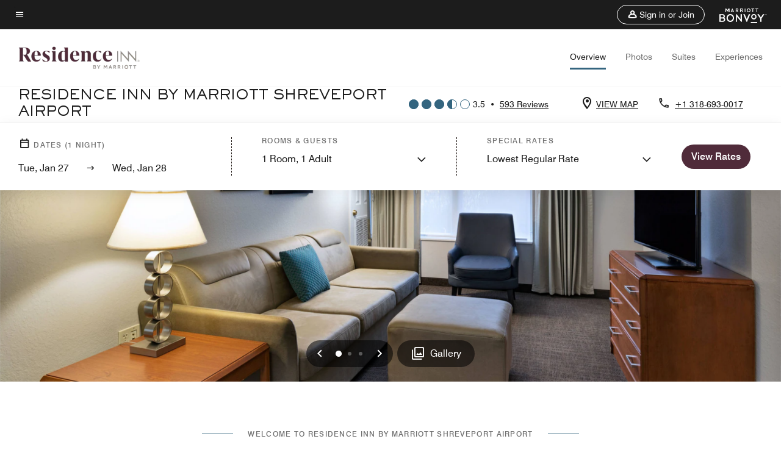

--- FILE ---
content_type: application/javascript;charset=utf-8
request_url: https://api.bazaarvoice.com/data/products.json?passkey=canCX9lvC812oa4Y6HYf4gmWK5uszkZCKThrdtYkZqcYE&apiversion=5.5&displaycode=14883-en_us&filter=id%3Aeq%3Ashvri&limit=1&callback=bv_351_30785
body_size: -51
content:
bv_351_30785({"Limit":1,"Offset":0,"TotalResults":1,"Locale":"en_US","Results":[{"AttributesOrder":["AVAILABILITY"],"Attributes":{"AVAILABILITY":{"Id":"AVAILABILITY","Values":[{"Value":"True","Locale":null}]}},"Description":"At the Residence Inn Shreveport-Airport, we have perfected the extended-stay experience by combining all the comforts of home with our passion for making every guest feel welcome. Our 78 suites offer separate living and sleeping areas, plenty of space for","Name":"Residence Inn Shreveport Airport","Id":"SHVRI","CategoryId":"BV_MISCELLANEOUS_CATEGORY","BrandExternalId":"5kp7lt7dwtjsh8ngxl7waweb","Brand":{"Id":"5kp7lt7dwtjsh8ngxl7waweb","Name":"Residence Inn By Marriott"},"Active":true,"ProductPageUrl":"https://www.marriott.com/hotels/travel/shvri-residence-inn-shreveport-airport/","Disabled":false,"ImageUrl":null,"ManufacturerPartNumbers":[],"ReviewIds":[],"FamilyIds":[],"UPCs":[],"QuestionIds":[],"ISBNs":[],"EANs":[],"StoryIds":[],"ModelNumbers":[]}],"Includes":{},"HasErrors":false,"Errors":[]})

--- FILE ---
content_type: application/javascript;charset=utf-8
request_url: https://api.bazaarvoice.com/data/batch.json?passkey=canCX9lvC812oa4Y6HYf4gmWK5uszkZCKThrdtYkZqcYE&apiversion=5.5&displaycode=14883-en_us&resource.q0=products&filter.q0=id%3Aeq%3Ashvri&stats.q0=reviews&filteredstats.q0=reviews&filter_reviews.q0=contentlocale%3Aeq%3Azh*%2Cen*%2Cfr*%2Cde*%2Cja*%2Cpt*%2Cru*%2Ces*%2Cen_US&filter_reviewcomments.q0=contentlocale%3Aeq%3Azh*%2Cen*%2Cfr*%2Cde*%2Cja*%2Cpt*%2Cru*%2Ces*%2Cen_US&resource.q1=reviews&filter.q1=isratingsonly%3Aeq%3Afalse&filter.q1=productid%3Aeq%3Ashvri&filter.q1=contentlocale%3Aeq%3Azh*%2Cen*%2Cfr*%2Cde*%2Cja*%2Cpt*%2Cru*%2Ces*%2Cen_US&sort.q1=submissiontime%3Adesc&stats.q1=reviews&filteredstats.q1=reviews&include.q1=authors%2Cproducts%2Ccomments&filter_reviews.q1=contentlocale%3Aeq%3Azh*%2Cen*%2Cfr*%2Cde*%2Cja*%2Cpt*%2Cru*%2Ces*%2Cen_US&filter_reviewcomments.q1=contentlocale%3Aeq%3Azh*%2Cen*%2Cfr*%2Cde*%2Cja*%2Cpt*%2Cru*%2Ces*%2Cen_US&filter_comments.q1=contentlocale%3Aeq%3Azh*%2Cen*%2Cfr*%2Cde*%2Cja*%2Cpt*%2Cru*%2Ces*%2Cen_US&limit.q1=10&offset.q1=0&limit_comments.q1=3&callback=BV._internal.dataHandler0
body_size: 8185
content:
BV._internal.dataHandler0({"Errors":[],"BatchedResultsOrder":["q1","q0"],"HasErrors":false,"TotalRequests":2,"BatchedResults":{"q1":{"Id":"q1","Limit":10,"Offset":0,"TotalResults":578,"Locale":"en_US","Results":[{"Id":"376458512","CID":"18b485f2-2efc-515a-ab48-9031ce394265","SourceClient":"marriott-2","LastModeratedTime":"2026-01-16T00:46:00.000+00:00","LastModificationTime":"2026-01-16T00:46:00.000+00:00","ProductId":"SHVRI","OriginalProductName":"Residence Inn Shreveport Airport","AuthorId":"skh1pbrfx8vu49m06a26t172x","ContentLocale":"en_US","IsFeatured":false,"TotalInappropriateFeedbackCount":0,"TotalClientResponseCount":0,"TotalCommentCount":0,"Rating":1,"SecondaryRatingsOrder":["Cleanliness","Dining","Location","Service","Amenities","Value"],"IsRatingsOnly":false,"TotalFeedbackCount":0,"TotalNegativeFeedbackCount":0,"TotalPositiveFeedbackCount":0,"ModerationStatus":"APPROVED","SubmissionId":"r114883-en_17685228upS8Nkq55V","SubmissionTime":"2026-01-16T00:21:18.000+00:00","ReviewText":"This shouldn\u2019t be a Marriott Property and I\u2019ve already listed the many issues on the initial pages and don\u2019t want to retype it all.  Just go somewhere else.  Would not recommend staying at any of the I-20 exit 13 hotels.","Title":"Don\u2019t stay here","UserNickname":"Rustonite1","SecondaryRatings":{"Cleanliness":{"Value":2,"Id":"Cleanliness","MinLabel":null,"ValueRange":5,"MaxLabel":null,"ValueLabel":null,"DisplayType":"NORMAL","Label":null},"Value":{"Value":1,"Id":"Value","MinLabel":null,"ValueRange":5,"MaxLabel":null,"ValueLabel":null,"DisplayType":"NORMAL","Label":null},"Amenities":{"Value":2,"Id":"Amenities","MinLabel":null,"ValueRange":5,"MaxLabel":null,"ValueLabel":null,"DisplayType":"NORMAL","Label":null},"Service":{"Value":4,"Id":"Service","MinLabel":null,"ValueRange":5,"MaxLabel":null,"ValueLabel":null,"DisplayType":"NORMAL","Label":null},"Dining":{"Value":2,"Id":"Dining","MinLabel":null,"ValueRange":5,"MaxLabel":null,"ValueLabel":null,"DisplayType":"NORMAL","Label":null},"Location":{"Value":1,"Id":"Location","MinLabel":null,"ValueRange":5,"MaxLabel":null,"ValueLabel":null,"DisplayType":"NORMAL","Label":null}},"BadgesOrder":[],"ContextDataValuesOrder":[],"IsRecommended":null,"CommentIds":[],"Pros":null,"Videos":[],"ClientResponses":[],"InappropriateFeedbackList":[],"ContextDataValues":{},"UserLocation":null,"Photos":[],"IsSyndicated":false,"RatingRange":5,"Helpfulness":null,"Badges":{},"ProductRecommendationIds":[],"TagDimensions":{},"AdditionalFields":{},"CampaignId":null,"TagDimensionsOrder":[],"AdditionalFieldsOrder":[],"Cons":null},{"Id":"376310079","CID":"33b2ad89-f2b6-52a2-82d4-98d9c4fd32b0","SourceClient":"marriott-2","LastModeratedTime":"2026-01-14T05:15:23.000+00:00","LastModificationTime":"2026-01-14T05:15:23.000+00:00","ProductId":"SHVRI","OriginalProductName":"Residence Inn Shreveport Airport","ContextDataValuesOrder":["RewardsLevel","TravelerType"],"AuthorId":"6bd9f3560d703e6d8a1c7b3bec6aee1fd00aee1a57e75d7720226c8165e95d96","ContentLocale":"en_US","IsFeatured":false,"TotalInappropriateFeedbackCount":0,"TotalClientResponseCount":0,"TotalCommentCount":1,"Rating":5,"SecondaryRatingsOrder":["Cleanliness","Dining","Location","Service","Amenities","Value"],"IsRatingsOnly":false,"TotalFeedbackCount":0,"TotalNegativeFeedbackCount":0,"TotalPositiveFeedbackCount":0,"ModerationStatus":"APPROVED","SubmissionId":"r114883-en_17683661AJpg2ehM9I","SubmissionTime":"2026-01-14T04:49:17.000+00:00","ReviewText":"The entire experience was extremely enjoyable. Rooms were clean and very accommodating. Breakfast was very good and appetizing. The best part of the entire experience were the men and women working the check in counter. They were professional, courteous, helpful and some of the most genuine and personable people that I have ever met in my travels!!!","Title":"Working business stay","UserNickname":"Lone Wolf","SecondaryRatings":{"Cleanliness":{"Value":4,"Id":"Cleanliness","MinLabel":null,"ValueRange":5,"MaxLabel":null,"ValueLabel":null,"DisplayType":"NORMAL","Label":null},"Value":{"Value":5,"Id":"Value","MinLabel":null,"ValueRange":5,"MaxLabel":null,"ValueLabel":null,"DisplayType":"NORMAL","Label":null},"Amenities":{"Value":5,"Id":"Amenities","MinLabel":null,"ValueRange":5,"MaxLabel":null,"ValueLabel":null,"DisplayType":"NORMAL","Label":null},"Service":{"Value":5,"Id":"Service","MinLabel":null,"ValueRange":5,"MaxLabel":null,"ValueLabel":null,"DisplayType":"NORMAL","Label":null},"Dining":{"Value":5,"Id":"Dining","MinLabel":null,"ValueRange":5,"MaxLabel":null,"ValueLabel":null,"DisplayType":"NORMAL","Label":null},"Location":{"Value":4,"Id":"Location","MinLabel":null,"ValueRange":5,"MaxLabel":null,"ValueLabel":null,"DisplayType":"NORMAL","Label":null}},"ContextDataValues":{"RewardsLevel":{"Value":"Member","Id":"RewardsLevel"},"TravelerType":{"Value":"Group","Id":"TravelerType"}},"BadgesOrder":[],"IsRecommended":null,"CommentIds":["4815077"],"Pros":null,"Videos":[],"ClientResponses":[],"InappropriateFeedbackList":[],"UserLocation":null,"Photos":[],"IsSyndicated":false,"RatingRange":5,"Helpfulness":null,"Badges":{},"ProductRecommendationIds":[],"TagDimensions":{},"AdditionalFields":{},"CampaignId":null,"TagDimensionsOrder":[],"AdditionalFieldsOrder":[],"Cons":null},{"Id":"373838698","CID":"4deccc67-d7d4-5f42-b6da-7a381c3dd42b","SourceClient":"marriott-2","LastModeratedTime":"2025-12-21T14:32:29.000+00:00","LastModificationTime":"2025-12-21T14:32:29.000+00:00","ProductId":"SHVRI","OriginalProductName":"Residence Inn Shreveport Airport","ContextDataValuesOrder":["RewardsLevel","TravelerType"],"AuthorId":"2b319bdf1340e418e191a1ac41dbcd367541e02c13ae6f7c38c774dbec4a3e0c","ContentLocale":"en_US","IsFeatured":false,"TotalInappropriateFeedbackCount":0,"TotalClientResponseCount":0,"TotalCommentCount":0,"Rating":4,"SecondaryRatingsOrder":["Cleanliness","Dining","Location","Service","Amenities","Value"],"IsRatingsOnly":false,"TotalFeedbackCount":0,"TotalNegativeFeedbackCount":0,"TotalPositiveFeedbackCount":0,"ModerationStatus":"APPROVED","SubmissionId":"r114883-en_17663255JO4lmVfhK7","SubmissionTime":"2025-12-21T13:58:37.000+00:00","ReviewText":"No matter what state or city your in, this hotel chain is always consistent. Whether your staying for one night or a week, this chain is always a great value","Title":"Residence is always a good stay","UserNickname":"Troy","SecondaryRatings":{"Cleanliness":{"Value":4,"Id":"Cleanliness","MinLabel":null,"ValueRange":5,"MaxLabel":null,"ValueLabel":null,"DisplayType":"NORMAL","Label":null},"Value":{"Value":5,"Id":"Value","MinLabel":null,"ValueRange":5,"MaxLabel":null,"ValueLabel":null,"DisplayType":"NORMAL","Label":null},"Amenities":{"Value":3,"Id":"Amenities","MinLabel":null,"ValueRange":5,"MaxLabel":null,"ValueLabel":null,"DisplayType":"NORMAL","Label":null},"Service":{"Value":5,"Id":"Service","MinLabel":null,"ValueRange":5,"MaxLabel":null,"ValueLabel":null,"DisplayType":"NORMAL","Label":null},"Dining":{"Value":4,"Id":"Dining","MinLabel":null,"ValueRange":5,"MaxLabel":null,"ValueLabel":null,"DisplayType":"NORMAL","Label":null},"Location":{"Value":4,"Id":"Location","MinLabel":null,"ValueRange":5,"MaxLabel":null,"ValueLabel":null,"DisplayType":"NORMAL","Label":null}},"ContextDataValues":{"RewardsLevel":{"Value":"Platinum","Id":"RewardsLevel"},"TravelerType":{"Value":"Solo","Id":"TravelerType"}},"BadgesOrder":[],"IsRecommended":null,"CommentIds":[],"Pros":null,"Videos":[],"ClientResponses":[],"InappropriateFeedbackList":[],"UserLocation":null,"Photos":[],"IsSyndicated":false,"RatingRange":5,"Helpfulness":null,"Badges":{},"ProductRecommendationIds":[],"TagDimensions":{},"AdditionalFields":{},"CampaignId":null,"TagDimensionsOrder":[],"AdditionalFieldsOrder":[],"Cons":null},{"Id":"369555850","CID":"ce90f5a6-e47e-5b96-b285-13e6c98fa63d","SourceClient":"marriott-2","LastModeratedTime":"2025-11-16T07:00:17.000+00:00","LastModificationTime":"2025-11-16T07:00:17.000+00:00","ProductId":"SHVRI","OriginalProductName":"Residence Inn Shreveport Airport","ContextDataValuesOrder":["RewardsLevel","TravelerType"],"AuthorId":"91b8e3a461693239f49a4d92d26242c39ad72bc92d049cd7c99813a6070c6567","ContentLocale":"en_US","IsFeatured":false,"TotalInappropriateFeedbackCount":0,"TotalClientResponseCount":0,"TotalCommentCount":0,"Rating":1,"SecondaryRatingsOrder":["Cleanliness","Dining","Location","Service","Amenities","Value"],"IsRatingsOnly":false,"TotalFeedbackCount":0,"TotalNegativeFeedbackCount":0,"TotalPositiveFeedbackCount":0,"ModerationStatus":"APPROVED","SubmissionId":"r114883-en_17632702rMdRrGuqkm","SubmissionTime":"2025-11-16T05:16:42.000+00:00","ReviewText":"Horrible horrible horrendous terrible horrible awful bad","Title":"Horrible","UserNickname":"Horrible","SecondaryRatings":{"Cleanliness":{"Value":1,"Id":"Cleanliness","MinLabel":null,"ValueRange":5,"MaxLabel":null,"ValueLabel":null,"DisplayType":"NORMAL","Label":null},"Value":{"Value":1,"Id":"Value","MinLabel":null,"ValueRange":5,"MaxLabel":null,"ValueLabel":null,"DisplayType":"NORMAL","Label":null},"Amenities":{"Value":1,"Id":"Amenities","MinLabel":null,"ValueRange":5,"MaxLabel":null,"ValueLabel":null,"DisplayType":"NORMAL","Label":null},"Service":{"Value":1,"Id":"Service","MinLabel":null,"ValueRange":5,"MaxLabel":null,"ValueLabel":null,"DisplayType":"NORMAL","Label":null},"Dining":{"Value":1,"Id":"Dining","MinLabel":null,"ValueRange":5,"MaxLabel":null,"ValueLabel":null,"DisplayType":"NORMAL","Label":null},"Location":{"Value":1,"Id":"Location","MinLabel":null,"ValueRange":5,"MaxLabel":null,"ValueLabel":null,"DisplayType":"NORMAL","Label":null}},"ContextDataValues":{"RewardsLevel":{"Value":"Gold","Id":"RewardsLevel"},"TravelerType":{"Value":"Family","Id":"TravelerType"}},"BadgesOrder":[],"IsRecommended":null,"CommentIds":[],"Pros":null,"Videos":[],"ClientResponses":[],"InappropriateFeedbackList":[],"UserLocation":null,"Photos":[],"IsSyndicated":false,"RatingRange":5,"Helpfulness":null,"Badges":{},"ProductRecommendationIds":[],"TagDimensions":{},"AdditionalFields":{},"CampaignId":null,"TagDimensionsOrder":[],"AdditionalFieldsOrder":[],"Cons":null},{"Id":"368300400","CID":"7ef1197c-b387-5756-a4aa-ca748344f1a3","SourceClient":"marriott-2","LastModeratedTime":"2025-11-05T19:02:26.000+00:00","LastModificationTime":"2025-11-05T19:02:26.000+00:00","ProductId":"SHVRI","OriginalProductName":"Residence Inn Shreveport Airport","ContextDataValuesOrder":["RewardsLevel","TravelerType"],"AuthorId":"790216bc91af6cb4c17d93c639ad0bd86b68388f1c2a972dcc183caf7b601cb3","ContentLocale":"en_US","IsFeatured":false,"TotalInappropriateFeedbackCount":0,"TotalClientResponseCount":0,"TotalCommentCount":0,"Rating":1,"SecondaryRatingsOrder":["Cleanliness","Dining","Location","Service","Amenities","Value"],"IsRatingsOnly":false,"TotalFeedbackCount":0,"TotalNegativeFeedbackCount":0,"TotalPositiveFeedbackCount":0,"ModerationStatus":"APPROVED","SubmissionId":"r114883-en_17622818GUyTTBSBcO","SubmissionTime":"2025-11-04T18:43:33.000+00:00","ReviewText":"Never staying here again.\nThe front desk personnel were probably the only shining light of our stay. They went above and beyond to try to fix all of the issues.\nWe initially had no sheets for the sofa bed. No pillows available at all for that bed. broken door lock. smoke alarm beeping... it had the original battery that had expired YEARS ago. Most of the food and drink was out at breakfast and there was no one attending that area. Locked out of our room and reprogramming keys and new keys didn't even fix that issue. Had to get maintenance to let us in with his key fob.","Title":"A list of complaints too long to list AGAIN","UserNickname":"K2Pro","SecondaryRatings":{"Cleanliness":{"Value":2,"Id":"Cleanliness","MinLabel":null,"ValueRange":5,"MaxLabel":null,"ValueLabel":null,"DisplayType":"NORMAL","Label":null},"Value":{"Value":2,"Id":"Value","MinLabel":null,"ValueRange":5,"MaxLabel":null,"ValueLabel":null,"DisplayType":"NORMAL","Label":null},"Amenities":{"Value":1,"Id":"Amenities","MinLabel":null,"ValueRange":5,"MaxLabel":null,"ValueLabel":null,"DisplayType":"NORMAL","Label":null},"Service":{"Value":2,"Id":"Service","MinLabel":null,"ValueRange":5,"MaxLabel":null,"ValueLabel":null,"DisplayType":"NORMAL","Label":null},"Dining":{"Value":1,"Id":"Dining","MinLabel":null,"ValueRange":5,"MaxLabel":null,"ValueLabel":null,"DisplayType":"NORMAL","Label":null},"Location":{"Value":4,"Id":"Location","MinLabel":null,"ValueRange":5,"MaxLabel":null,"ValueLabel":null,"DisplayType":"NORMAL","Label":null}},"ContextDataValues":{"RewardsLevel":{"Value":"Member","Id":"RewardsLevel"},"TravelerType":{"Value":"Family","Id":"TravelerType"}},"BadgesOrder":[],"IsRecommended":null,"CommentIds":[],"Pros":null,"Videos":[],"ClientResponses":[],"InappropriateFeedbackList":[],"UserLocation":null,"Photos":[],"IsSyndicated":false,"RatingRange":5,"Helpfulness":null,"Badges":{},"ProductRecommendationIds":[],"TagDimensions":{},"AdditionalFields":{},"CampaignId":null,"TagDimensionsOrder":[],"AdditionalFieldsOrder":[],"Cons":null},{"Id":"362225925","CID":"133e18b7-c0e3-5a30-afc5-70e8c7c1a4a5","SourceClient":"marriott-2","LastModeratedTime":"2025-10-17T00:01:44.000+00:00","LastModificationTime":"2025-10-17T00:01:44.000+00:00","ProductId":"SHVRI","OriginalProductName":"Residence Inn Shreveport Airport","ContextDataValuesOrder":["RewardsLevel","TravelerType"],"AuthorId":"0bf4efcdc92e9343f1b71c172ca35beaf2fe4dc373347ea652f5a769ac56bb97","ContentLocale":"en_US","IsFeatured":false,"TotalInappropriateFeedbackCount":0,"TotalClientResponseCount":0,"TotalCommentCount":0,"Rating":4,"SecondaryRatingsOrder":["Cleanliness","Dining","Location","Service","Amenities","Value"],"IsRatingsOnly":false,"TotalFeedbackCount":0,"TotalNegativeFeedbackCount":0,"TotalPositiveFeedbackCount":0,"ModerationStatus":"APPROVED","SubmissionId":"r114883-en_17606541XkLrc8f7x5","SubmissionTime":"2025-10-16T22:35:13.000+00:00","ReviewText":"Clean, comfortable and nice with a very friendly and helpful staff of individuals who go out of their way to accommodate. Excellent service.","Title":"General observations and review","UserNickname":"DCS","SecondaryRatings":{"Cleanliness":{"Value":5,"Id":"Cleanliness","MinLabel":null,"ValueRange":5,"MaxLabel":null,"ValueLabel":null,"DisplayType":"NORMAL","Label":null},"Value":{"Value":4,"Id":"Value","MinLabel":null,"ValueRange":5,"MaxLabel":null,"ValueLabel":null,"DisplayType":"NORMAL","Label":null},"Amenities":{"Value":4,"Id":"Amenities","MinLabel":null,"ValueRange":5,"MaxLabel":null,"ValueLabel":null,"DisplayType":"NORMAL","Label":null},"Service":{"Value":5,"Id":"Service","MinLabel":null,"ValueRange":5,"MaxLabel":null,"ValueLabel":null,"DisplayType":"NORMAL","Label":null},"Dining":{"Value":4,"Id":"Dining","MinLabel":null,"ValueRange":5,"MaxLabel":null,"ValueLabel":null,"DisplayType":"NORMAL","Label":null},"Location":{"Value":3,"Id":"Location","MinLabel":null,"ValueRange":5,"MaxLabel":null,"ValueLabel":null,"DisplayType":"NORMAL","Label":null}},"ContextDataValues":{"RewardsLevel":{"Value":"Platinum","Id":"RewardsLevel"},"TravelerType":{"Value":"Solo","Id":"TravelerType"}},"BadgesOrder":[],"IsRecommended":null,"CommentIds":[],"Pros":null,"Videos":[],"ClientResponses":[],"InappropriateFeedbackList":[],"UserLocation":null,"Photos":[],"IsSyndicated":false,"RatingRange":5,"Helpfulness":null,"Badges":{},"ProductRecommendationIds":[],"TagDimensions":{},"AdditionalFields":{},"CampaignId":null,"TagDimensionsOrder":[],"AdditionalFieldsOrder":[],"Cons":null},{"Id":"359743874","CID":"f8061af3-08fc-5050-8c98-a392a0a3c322","SourceClient":"marriott-2","LastModeratedTime":"2025-09-22T18:46:25.000+00:00","LastModificationTime":"2025-09-22T18:46:25.000+00:00","ProductId":"SHVRI","OriginalProductName":"Residence Inn Shreveport Airport","ContextDataValuesOrder":["RewardsLevel","TravelerType"],"AuthorId":"8d6515c63d5aa37bb5d40bf50282c934524bb345198dbecbc84156b5dbdb183c","ContentLocale":"en_US","IsFeatured":false,"TotalInappropriateFeedbackCount":0,"TotalClientResponseCount":0,"TotalCommentCount":0,"Rating":1,"SecondaryRatingsOrder":["Cleanliness","Location","Service","Amenities","Value"],"IsRatingsOnly":false,"TotalFeedbackCount":0,"TotalNegativeFeedbackCount":0,"TotalPositiveFeedbackCount":0,"ModerationStatus":"APPROVED","SubmissionId":"r114883-en_17585586CzNqLLozsT","SubmissionTime":"2025-09-22T16:31:34.000+00:00","ReviewText":"Don\u2019t stay here - hotel could needs cleaning and renovation","Title":"Don\u2019t stay here - hotel could needs cleaning and renovation","UserNickname":"Reviewer 123","SecondaryRatings":{"Cleanliness":{"Value":1,"Id":"Cleanliness","MinLabel":null,"ValueRange":5,"MaxLabel":null,"ValueLabel":null,"DisplayType":"NORMAL","Label":null},"Value":{"Value":1,"Id":"Value","MinLabel":null,"ValueRange":5,"MaxLabel":null,"ValueLabel":null,"DisplayType":"NORMAL","Label":null},"Amenities":{"Value":3,"Id":"Amenities","MinLabel":null,"ValueRange":5,"MaxLabel":null,"ValueLabel":null,"DisplayType":"NORMAL","Label":null},"Service":{"Value":3,"Id":"Service","MinLabel":null,"ValueRange":5,"MaxLabel":null,"ValueLabel":null,"DisplayType":"NORMAL","Label":null},"Location":{"Value":3,"Id":"Location","MinLabel":null,"ValueRange":5,"MaxLabel":null,"ValueLabel":null,"DisplayType":"NORMAL","Label":null}},"ContextDataValues":{"RewardsLevel":{"Value":"Silver","Id":"RewardsLevel"},"TravelerType":{"Value":"Solo","Id":"TravelerType"}},"BadgesOrder":[],"IsRecommended":null,"CommentIds":[],"Pros":null,"Videos":[],"ClientResponses":[],"InappropriateFeedbackList":[],"UserLocation":null,"Photos":[],"IsSyndicated":false,"RatingRange":5,"Helpfulness":null,"Badges":{},"ProductRecommendationIds":[],"TagDimensions":{},"AdditionalFields":{},"CampaignId":null,"TagDimensionsOrder":[],"AdditionalFieldsOrder":[],"Cons":null},{"Id":"359661587","CID":"aecfca46-83f1-5086-bc99-2b0b1bb38f6b","SourceClient":"marriott-2","LastModeratedTime":"2025-09-21T02:15:18.000+00:00","LastModificationTime":"2025-09-21T02:15:18.000+00:00","ProductId":"SHVRI","OriginalProductName":"Residence Inn Shreveport Airport","ContextDataValuesOrder":["RewardsLevel","TravelerType"],"AuthorId":"8555308fc69b0f9636edd7c35dee5b5faf28ae3ccfd2a173998171dfb8b85768","ContentLocale":"en_US","IsFeatured":false,"TotalInappropriateFeedbackCount":0,"TotalClientResponseCount":0,"TotalCommentCount":0,"Rating":5,"SecondaryRatingsOrder":["Cleanliness","Location","Service","Amenities","Value"],"IsRatingsOnly":false,"TotalFeedbackCount":0,"TotalNegativeFeedbackCount":0,"TotalPositiveFeedbackCount":0,"ModerationStatus":"APPROVED","SubmissionId":"r114883-en_175841915Bb1XGyRfv","SubmissionTime":"2025-09-21T01:46:31.000+00:00","ReviewText":"Great, clean hotel. Staff was very nice. Our room was nice. We had the two bedroom, two bath. Accommodated our stay well.  Great sleep. Don't let the location surroundings scare you. There's a old empy hotel across from it, but other than that, the hotel stay ,hotel and staff was great for our girls day out.","Title":"Great , don't let the surroundings scare you..","UserNickname":"Weekend girls trip","SecondaryRatings":{"Cleanliness":{"Value":5,"Id":"Cleanliness","MinLabel":null,"ValueRange":5,"MaxLabel":null,"ValueLabel":null,"DisplayType":"NORMAL","Label":null},"Value":{"Value":5,"Id":"Value","MinLabel":null,"ValueRange":5,"MaxLabel":null,"ValueLabel":null,"DisplayType":"NORMAL","Label":null},"Amenities":{"Value":5,"Id":"Amenities","MinLabel":null,"ValueRange":5,"MaxLabel":null,"ValueLabel":null,"DisplayType":"NORMAL","Label":null},"Service":{"Value":5,"Id":"Service","MinLabel":null,"ValueRange":5,"MaxLabel":null,"ValueLabel":null,"DisplayType":"NORMAL","Label":null},"Location":{"Value":4,"Id":"Location","MinLabel":null,"ValueRange":5,"MaxLabel":null,"ValueLabel":null,"DisplayType":"NORMAL","Label":null}},"ContextDataValues":{"RewardsLevel":{"Value":"Non-Member","Id":"RewardsLevel"},"TravelerType":{"Value":"Group","Id":"TravelerType"}},"BadgesOrder":[],"IsRecommended":null,"CommentIds":[],"Pros":null,"Videos":[],"ClientResponses":[],"InappropriateFeedbackList":[],"UserLocation":null,"Photos":[],"IsSyndicated":false,"RatingRange":5,"Helpfulness":null,"Badges":{},"ProductRecommendationIds":[],"TagDimensions":{},"AdditionalFields":{},"CampaignId":null,"TagDimensionsOrder":[],"AdditionalFieldsOrder":[],"Cons":null},{"Id":"356672315","CID":"3634c74f-8daf-5605-b7ac-982dcde1e589","SourceClient":"marriott-2","LastModeratedTime":"2025-09-06T17:01:28.000+00:00","LastModificationTime":"2025-09-06T17:01:28.000+00:00","ProductId":"SHVRI","OriginalProductName":"Residence Inn Shreveport Airport","ContextDataValuesOrder":["RewardsLevel","TravelerType"],"AuthorId":"0db98c9dcfab6bd24404488547374b33034c9545c1489327bef037eaba69379b","ContentLocale":"en_US","IsFeatured":false,"TotalInappropriateFeedbackCount":0,"TotalClientResponseCount":0,"TotalCommentCount":0,"Rating":1,"SecondaryRatingsOrder":["Cleanliness","Location","Service","Value"],"IsRatingsOnly":false,"TotalFeedbackCount":0,"TotalNegativeFeedbackCount":0,"TotalPositiveFeedbackCount":0,"ModerationStatus":"APPROVED","SubmissionId":"r114883-en_17571769dQOg39c3Y1","SubmissionTime":"2025-09-06T16:42:54.000+00:00","ReviewText":"Mold.and mildew rooms, outside needs major repairs along with pool, grill, tables and chairs, Umbrellas, carpets, etc.","Title":"Doesnt Meet Marriott Standards","UserNickname":"Pilgrim","SecondaryRatings":{"Cleanliness":{"Value":1,"Id":"Cleanliness","MinLabel":null,"ValueRange":5,"MaxLabel":null,"ValueLabel":null,"DisplayType":"NORMAL","Label":null},"Value":{"Value":1,"Id":"Value","MinLabel":null,"ValueRange":5,"MaxLabel":null,"ValueLabel":null,"DisplayType":"NORMAL","Label":null},"Service":{"Value":5,"Id":"Service","MinLabel":null,"ValueRange":5,"MaxLabel":null,"ValueLabel":null,"DisplayType":"NORMAL","Label":null},"Location":{"Value":2,"Id":"Location","MinLabel":null,"ValueRange":5,"MaxLabel":null,"ValueLabel":null,"DisplayType":"NORMAL","Label":null}},"ContextDataValues":{"RewardsLevel":{"Value":"Titanium","Id":"RewardsLevel"},"TravelerType":{"Value":"Solo","Id":"TravelerType"}},"BadgesOrder":[],"IsRecommended":null,"CommentIds":[],"Pros":null,"Videos":[],"ClientResponses":[],"InappropriateFeedbackList":[],"UserLocation":null,"Photos":[],"IsSyndicated":false,"RatingRange":5,"Helpfulness":null,"Badges":{},"ProductRecommendationIds":[],"TagDimensions":{},"AdditionalFields":{},"CampaignId":null,"TagDimensionsOrder":[],"AdditionalFieldsOrder":[],"Cons":null},{"Id":"356274473","CID":"80e1aa08-61a6-5901-8df7-3b3318e91f85","SourceClient":"marriott-2","LastModeratedTime":"2025-09-02T16:01:15.000+00:00","LastModificationTime":"2025-09-02T16:01:15.000+00:00","ProductId":"SHVRI","OriginalProductName":"Residence Inn Shreveport Airport","ContextDataValuesOrder":["RewardsLevel","TravelerType"],"AuthorId":"587f4f25d188b3ae03696c8bc61fb56a56f73bd7f811583108eed1483945b9a2","ContentLocale":"en_US","IsFeatured":false,"TotalInappropriateFeedbackCount":0,"TotalClientResponseCount":0,"TotalCommentCount":0,"Rating":1,"SecondaryRatingsOrder":["Cleanliness","Dining","Location","Service","Amenities","Value"],"IsRatingsOnly":false,"TotalFeedbackCount":0,"TotalNegativeFeedbackCount":0,"TotalPositiveFeedbackCount":0,"ModerationStatus":"APPROVED","SubmissionId":"r114883-en_17568272MpE4vJvQBE","SubmissionTime":"2025-09-02T15:34:59.000+00:00","ReviewText":"The suite had no working lights ,air conditioning was cutting on and off all night so I was up sweating , water pressure terrible and the breakfast was even worst","Title":"Not a good stay nothing worked","UserNickname":"Hilburn","SecondaryRatings":{"Cleanliness":{"Value":3,"Id":"Cleanliness","MinLabel":null,"ValueRange":5,"MaxLabel":null,"ValueLabel":null,"DisplayType":"NORMAL","Label":null},"Value":{"Value":3,"Id":"Value","MinLabel":null,"ValueRange":5,"MaxLabel":null,"ValueLabel":null,"DisplayType":"NORMAL","Label":null},"Amenities":{"Value":3,"Id":"Amenities","MinLabel":null,"ValueRange":5,"MaxLabel":null,"ValueLabel":null,"DisplayType":"NORMAL","Label":null},"Service":{"Value":3,"Id":"Service","MinLabel":null,"ValueRange":5,"MaxLabel":null,"ValueLabel":null,"DisplayType":"NORMAL","Label":null},"Dining":{"Value":1,"Id":"Dining","MinLabel":null,"ValueRange":5,"MaxLabel":null,"ValueLabel":null,"DisplayType":"NORMAL","Label":null},"Location":{"Value":3,"Id":"Location","MinLabel":null,"ValueRange":5,"MaxLabel":null,"ValueLabel":null,"DisplayType":"NORMAL","Label":null}},"ContextDataValues":{"RewardsLevel":{"Value":"Non-Member","Id":"RewardsLevel"},"TravelerType":{"Value":"Group","Id":"TravelerType"}},"BadgesOrder":[],"IsRecommended":null,"CommentIds":[],"Pros":null,"Videos":[],"ClientResponses":[],"InappropriateFeedbackList":[],"UserLocation":null,"Photos":[],"IsSyndicated":false,"RatingRange":5,"Helpfulness":null,"Badges":{},"ProductRecommendationIds":[],"TagDimensions":{},"AdditionalFields":{},"CampaignId":null,"TagDimensionsOrder":[],"AdditionalFieldsOrder":[],"Cons":null}],"Includes":{"Products":{"SHVRI":{"AttributesOrder":["AVAILABILITY"],"Attributes":{"AVAILABILITY":{"Id":"AVAILABILITY","Values":[{"Value":"True","Locale":null}]}},"Description":"At the Residence Inn Shreveport-Airport, we have perfected the extended-stay experience by combining all the comforts of home with our passion for making every guest feel welcome. Our 78 suites offer separate living and sleeping areas, plenty of space for","Name":"Residence Inn Shreveport Airport","Id":"SHVRI","CategoryId":"BV_MISCELLANEOUS_CATEGORY","BrandExternalId":"5kp7lt7dwtjsh8ngxl7waweb","Brand":{"Id":"5kp7lt7dwtjsh8ngxl7waweb","Name":"Residence Inn By Marriott"},"Active":true,"ProductPageUrl":"https://www.marriott.com/hotels/travel/shvri-residence-inn-shreveport-airport/","Disabled":false,"QuestionIds":[],"ISBNs":[],"EANs":[],"StoryIds":[],"ModelNumbers":[],"ImageUrl":null,"FamilyIds":[],"UPCs":[],"ManufacturerPartNumbers":[],"ReviewIds":[],"ReviewStatistics":{"ContextDataDistributionOrder":["Age","RewardsLevel","TravelerType","RecommendFamilies","RecommendCouples","RecommendGroups","RecommendBusiness","RecommendLeisure","RecommendWeekend","RecommendSiteSeeing","RecommendRomantic","RecommendShopping","RecommendLocationAttractions","RecommendOutdoorActivities","RecommendBeach","RecommendPublicTransportation","RecommendBikeFriendly","RecommendMusicAndNightlife","RecommendOtherSpecify","RecommendNotRecommend"],"ContextDataDistribution":{"Age":{"Id":"Age","Values":[{"Count":48,"Value":"18to25"},{"Count":75,"Value":"26to40"},{"Count":160,"Value":"40to60"},{"Count":55,"Value":"60orOver"}]},"RewardsLevel":{"Id":"RewardsLevel","Values":[{"Count":190,"Value":"Member"},{"Count":99,"Value":"Silver"},{"Count":68,"Value":"Gold"},{"Count":49,"Value":"Platinum"},{"Count":21,"Value":"Titanium"},{"Count":2,"Value":"Ambassador"},{"Count":90,"Value":"Non-Member"}]},"TravelerType":{"Id":"TravelerType","Values":[{"Count":163,"Value":"Solo"},{"Count":170,"Value":"Couple"},{"Count":206,"Value":"Family"},{"Count":49,"Value":"Group"}]},"RecommendFamilies":{"Id":"RecommendFamilies","Values":[{"Count":249,"Value":"Yes"},{"Count":106,"Value":"No"}]},"RecommendCouples":{"Id":"RecommendCouples","Values":[{"Count":195,"Value":"Yes"},{"Count":160,"Value":"No"}]},"RecommendGroups":{"Id":"RecommendGroups","Values":[{"Count":146,"Value":"Yes"},{"Count":209,"Value":"No"}]},"RecommendBusiness":{"Id":"RecommendBusiness","Values":[{"Count":187,"Value":"Yes"},{"Count":168,"Value":"No"}]},"RecommendLeisure":{"Id":"RecommendLeisure","Values":[{"Count":208,"Value":"Yes"},{"Count":147,"Value":"No"}]},"RecommendWeekend":{"Id":"RecommendWeekend","Values":[{"Count":193,"Value":"Yes"},{"Count":162,"Value":"No"}]},"RecommendSiteSeeing":{"Id":"RecommendSiteSeeing","Values":[{"Count":78,"Value":"Yes"},{"Count":277,"Value":"No"}]},"RecommendRomantic":{"Id":"RecommendRomantic","Values":[{"Count":80,"Value":"Yes"},{"Count":275,"Value":"No"}]},"RecommendShopping":{"Id":"RecommendShopping","Values":[{"Count":69,"Value":"Yes"},{"Count":286,"Value":"No"}]},"RecommendLocationAttractions":{"Id":"RecommendLocationAttractions","Values":[{"Count":70,"Value":"Yes"},{"Count":285,"Value":"No"}]},"RecommendOutdoorActivities":{"Id":"RecommendOutdoorActivities","Values":[{"Count":37,"Value":"Yes"},{"Count":318,"Value":"No"}]},"RecommendBeach":{"Id":"RecommendBeach","Values":[{"Count":11,"Value":"Yes"},{"Count":344,"Value":"No"}]},"RecommendPublicTransportation":{"Id":"RecommendPublicTransportation","Values":[{"Count":19,"Value":"Yes"},{"Count":336,"Value":"No"}]},"RecommendBikeFriendly":{"Id":"RecommendBikeFriendly","Values":[{"Count":14,"Value":"Yes"},{"Count":341,"Value":"No"}]},"RecommendMusicAndNightlife":{"Id":"RecommendMusicAndNightlife","Values":[{"Count":35,"Value":"Yes"},{"Count":320,"Value":"No"}]},"RecommendOtherSpecify":{"Id":"RecommendOtherSpecify","Values":[{"Count":12,"Value":"Yes"},{"Count":343,"Value":"No"}]},"RecommendNotRecommend":{"Id":"RecommendNotRecommend","Values":[{"Count":62,"Value":"Yes"},{"Count":293,"Value":"No"}]}},"SecondaryRatingsAveragesOrder":["Cleanliness","Dining","Location","Service","Amenities","Value"],"SecondaryRatingsAverages":{"Dining":{"Id":"Dining","AverageRating":3.7634615384615384,"DisplayType":"NORMAL","MaxLabel":null,"MinLabel":null,"ValueRange":5},"Amenities":{"Id":"Amenities","AverageRating":3.82032667876588,"DisplayType":"NORMAL","MaxLabel":null,"MinLabel":null,"ValueRange":5},"Service":{"Id":"Service","AverageRating":4.0,"DisplayType":"NORMAL","MaxLabel":null,"MinLabel":null,"ValueRange":5},"Value":{"Id":"Value","AverageRating":3.710196779964222,"DisplayType":"NORMAL","MaxLabel":null,"MinLabel":null,"ValueRange":5},"Location":{"Id":"Location","AverageRating":3.8255395683453237,"DisplayType":"NORMAL","MaxLabel":null,"MinLabel":null,"ValueRange":5},"Cleanliness":{"Id":"Cleanliness","AverageRating":3.692857142857143,"DisplayType":"NORMAL","MaxLabel":null,"MinLabel":null,"ValueRange":5}},"HelpfulVoteCount":173,"RecommendedCount":269,"RatingsOnlyReviewCount":15,"TotalReviewCount":593,"NotRecommendedCount":57,"FirstSubmissionTime":"2014-07-09T11:14:34.000+00:00","LastSubmissionTime":"2026-01-16T00:21:18.000+00:00","AverageOverallRating":3.5446880269814502,"NotHelpfulVoteCount":88,"FeaturedReviewCount":0,"RatingDistribution":[{"RatingValue":5,"Count":276},{"RatingValue":1,"Count":132},{"RatingValue":4,"Count":91},{"RatingValue":2,"Count":56},{"RatingValue":3,"Count":38}],"TagDistribution":{},"OverallRatingRange":5,"TagDistributionOrder":[]},"TotalReviewCount":593,"FilteredReviewStatistics":{"ContextDataDistributionOrder":["Age","RewardsLevel","TravelerType","RecommendFamilies","RecommendCouples","RecommendGroups","RecommendBusiness","RecommendLeisure","RecommendWeekend","RecommendSiteSeeing","RecommendRomantic","RecommendShopping","RecommendLocationAttractions","RecommendOutdoorActivities","RecommendBeach","RecommendPublicTransportation","RecommendBikeFriendly","RecommendMusicAndNightlife","RecommendOtherSpecify","RecommendNotRecommend"],"ContextDataDistribution":{"Age":{"Id":"Age","Values":[{"Count":46,"Value":"18to25"},{"Count":71,"Value":"26to40"},{"Count":153,"Value":"40to60"},{"Count":54,"Value":"60orOver"}]},"RewardsLevel":{"Id":"RewardsLevel","Values":[{"Count":182,"Value":"Member"},{"Count":99,"Value":"Silver"},{"Count":68,"Value":"Gold"},{"Count":47,"Value":"Platinum"},{"Count":21,"Value":"Titanium"},{"Count":2,"Value":"Ambassador"},{"Count":88,"Value":"Non-Member"}]},"TravelerType":{"Id":"TravelerType","Values":[{"Count":157,"Value":"Solo"},{"Count":165,"Value":"Couple"},{"Count":203,"Value":"Family"},{"Count":48,"Value":"Group"}]},"RecommendFamilies":{"Id":"RecommendFamilies","Values":[{"Count":238,"Value":"Yes"},{"Count":102,"Value":"No"}]},"RecommendCouples":{"Id":"RecommendCouples","Values":[{"Count":187,"Value":"Yes"},{"Count":153,"Value":"No"}]},"RecommendGroups":{"Id":"RecommendGroups","Values":[{"Count":139,"Value":"Yes"},{"Count":201,"Value":"No"}]},"RecommendBusiness":{"Id":"RecommendBusiness","Values":[{"Count":178,"Value":"Yes"},{"Count":162,"Value":"No"}]},"RecommendLeisure":{"Id":"RecommendLeisure","Values":[{"Count":199,"Value":"Yes"},{"Count":141,"Value":"No"}]},"RecommendWeekend":{"Id":"RecommendWeekend","Values":[{"Count":184,"Value":"Yes"},{"Count":156,"Value":"No"}]},"RecommendSiteSeeing":{"Id":"RecommendSiteSeeing","Values":[{"Count":73,"Value":"Yes"},{"Count":267,"Value":"No"}]},"RecommendRomantic":{"Id":"RecommendRomantic","Values":[{"Count":76,"Value":"Yes"},{"Count":264,"Value":"No"}]},"RecommendShopping":{"Id":"RecommendShopping","Values":[{"Count":65,"Value":"Yes"},{"Count":275,"Value":"No"}]},"RecommendLocationAttractions":{"Id":"RecommendLocationAttractions","Values":[{"Count":66,"Value":"Yes"},{"Count":274,"Value":"No"}]},"RecommendOutdoorActivities":{"Id":"RecommendOutdoorActivities","Values":[{"Count":35,"Value":"Yes"},{"Count":305,"Value":"No"}]},"RecommendBeach":{"Id":"RecommendBeach","Values":[{"Count":10,"Value":"Yes"},{"Count":330,"Value":"No"}]},"RecommendPublicTransportation":{"Id":"RecommendPublicTransportation","Values":[{"Count":18,"Value":"Yes"},{"Count":322,"Value":"No"}]},"RecommendBikeFriendly":{"Id":"RecommendBikeFriendly","Values":[{"Count":13,"Value":"Yes"},{"Count":327,"Value":"No"}]},"RecommendMusicAndNightlife":{"Id":"RecommendMusicAndNightlife","Values":[{"Count":33,"Value":"Yes"},{"Count":307,"Value":"No"}]},"RecommendOtherSpecify":{"Id":"RecommendOtherSpecify","Values":[{"Count":12,"Value":"Yes"},{"Count":328,"Value":"No"}]},"RecommendNotRecommend":{"Id":"RecommendNotRecommend","Values":[{"Count":60,"Value":"Yes"},{"Count":280,"Value":"No"}]}},"SecondaryRatingsAveragesOrder":["Cleanliness","Dining","Location","Service","Amenities","Value"],"SecondaryRatingsAverages":{"Dining":{"Id":"Dining","AverageRating":3.7465346534653468,"DisplayType":"NORMAL","MaxLabel":null,"MinLabel":null,"ValueRange":5},"Amenities":{"Id":"Amenities","AverageRating":3.802607076350093,"DisplayType":"NORMAL","MaxLabel":null,"MinLabel":null,"ValueRange":5},"Service":{"Id":"Service","AverageRating":3.988970588235294,"DisplayType":"NORMAL","MaxLabel":null,"MinLabel":null,"ValueRange":5},"Value":{"Id":"Value","AverageRating":3.6875,"DisplayType":"NORMAL","MaxLabel":null,"MinLabel":null,"ValueRange":5},"Location":{"Id":"Location","AverageRating":3.8213627992633517,"DisplayType":"NORMAL","MaxLabel":null,"MinLabel":null,"ValueRange":5},"Cleanliness":{"Id":"Cleanliness","AverageRating":3.6788990825688073,"DisplayType":"NORMAL","MaxLabel":null,"MinLabel":null,"ValueRange":5}},"HelpfulVoteCount":173,"RecommendedCount":257,"RatingsOnlyReviewCount":0,"TotalReviewCount":578,"NotRecommendedCount":55,"FirstSubmissionTime":"2014-07-09T11:14:34.000+00:00","LastSubmissionTime":"2026-01-16T00:21:18.000+00:00","AverageOverallRating":3.5242214532871974,"NotHelpfulVoteCount":88,"FeaturedReviewCount":0,"RatingDistribution":[{"RatingValue":5,"Count":264},{"RatingValue":1,"Count":130},{"RatingValue":4,"Count":91},{"RatingValue":2,"Count":56},{"RatingValue":3,"Count":37}],"TagDistribution":{},"OverallRatingRange":5,"TagDistributionOrder":[]}}},"Comments":{"4815077":{"Id":"4815077","CID":"c54a9288-9bc1-582e-84d5-4feca6dd19cc","SourceClient":"marriott-2","LastModeratedTime":"2026-01-15T16:46:31.000+00:00","LastModificationTime":"2026-01-15T16:46:31.000+00:00","ReviewId":"376310079","AuthorId":"jnmos505GSSSocialProperty","ContentLocale":"en_US","IsFeatured":false,"TotalInappropriateFeedbackCount":0,"IPAddress":"199.102.178.100","TotalFeedbackCount":0,"TotalNegativeFeedbackCount":0,"TotalPositiveFeedbackCount":0,"ModerationStatus":"APPROVED","SubmissionId":"r114883-en_17684078Ixu5lp0RWj","SubmissionTime":"2026-01-14T16:24:18.000+00:00","CommentText":"Dear Lone Wolf,\n\nOn behalf of the entire hotel team, I want to thank you for sharing about your experience with us.\n\nIt is always encouraging to hear positive feedback, particularly when it comes from those who matter the most \u2013 you! Your feedback has been shared with the entire staff and leadership team as a way of celebrating the great guest experiences we delivered. Once again, I appreciate you taking the time to share your feedback.\n\nWe hope to welcome you again soon.\n\nSincerely,\nJAILYN MOSLEY\njnicoleee2@icloud.com","UserNickname":"GSSSocialProperty","Videos":[],"CampaignId":null,"UserLocation":null,"Photos":[],"StoryId":null,"InappropriateFeedbackList":[],"BadgesOrder":[],"IsSyndicated":false,"Badges":{},"ProductRecommendationIds":[],"Title":null}},"Authors":{"skh1pbrfx8vu49m06a26t172x":{"Id":"skh1pbrfx8vu49m06a26t172x","ContributorRank":"NONE","UserNickname":"Rustonite1","LastModeratedTime":"2026-01-16T00:46:06.000+00:00","ModerationStatus":"APPROVED","SubmissionTime":"2026-01-16T00:21:18.000+00:00","ThirdPartyIds":[],"SecondaryRatingsOrder":[],"AnswerIds":[],"QuestionIds":[],"StoryIds":[],"AdditionalFields":{},"Badges":{},"Photos":[],"SubmissionId":null,"ContextDataValues":{},"ReviewIds":[],"BadgesOrder":[],"Videos":[],"ProductRecommendationIds":[],"Avatar":{},"SecondaryRatings":{},"AdditionalFieldsOrder":[],"CommentIds":[],"ContextDataValuesOrder":[],"Location":null,"ReviewStatistics":{"RecommendedCount":0,"HelpfulVoteCount":0,"AverageOverallRating":1.0,"TotalReviewCount":1,"NotRecommendedCount":0,"NotHelpfulVoteCount":0,"FeaturedReviewCount":0,"RatingsOnlyReviewCount":0,"FirstSubmissionTime":"2026-01-16T00:21:18.000+00:00","LastSubmissionTime":"2026-01-16T00:21:18.000+00:00","RatingDistribution":[{"RatingValue":1,"Count":1}],"ContextDataDistribution":{},"ContextDataDistributionOrder":[],"TagDistribution":{},"OverallRatingRange":5,"TagDistributionOrder":[],"SecondaryRatingsAveragesOrder":[],"SecondaryRatingsAverages":{}},"TotalReviewCount":1,"FilteredReviewStatistics":{"RecommendedCount":0,"HelpfulVoteCount":0,"AverageOverallRating":1.0,"TotalReviewCount":1,"NotRecommendedCount":0,"NotHelpfulVoteCount":0,"FeaturedReviewCount":0,"RatingsOnlyReviewCount":0,"FirstSubmissionTime":"2026-01-16T00:21:18.000+00:00","LastSubmissionTime":"2026-01-16T00:21:18.000+00:00","RatingDistribution":[{"RatingValue":1,"Count":1}],"ContextDataDistribution":{},"ContextDataDistributionOrder":[],"TagDistribution":{},"OverallRatingRange":5,"TagDistributionOrder":[],"SecondaryRatingsAveragesOrder":[],"SecondaryRatingsAverages":{}}},"6bd9f3560d703e6d8a1c7b3bec6aee1fd00aee1a57e75d7720226c8165e95d96":{"Id":"6bd9f3560d703e6d8a1c7b3bec6aee1fd00aee1a57e75d7720226c8165e95d96","ContextDataValuesOrder":["RewardsLevel","TravelerType"],"ContributorRank":"NONE","UserNickname":"Lone Wolf","LastModeratedTime":"2026-01-14T06:15:22.000+00:00","ModerationStatus":"APPROVED","SubmissionTime":"2026-01-14T04:49:17.000+00:00","ThirdPartyIds":[],"ContextDataValues":{"RewardsLevel":{"Value":"Member","Id":"RewardsLevel"},"TravelerType":{"Value":"Group","Id":"TravelerType"}},"SecondaryRatingsOrder":[],"AnswerIds":[],"QuestionIds":[],"StoryIds":[],"AdditionalFields":{},"Badges":{},"Photos":[],"SubmissionId":null,"ReviewIds":[],"BadgesOrder":[],"Videos":[],"ProductRecommendationIds":[],"Avatar":{},"SecondaryRatings":{},"AdditionalFieldsOrder":[],"CommentIds":[],"Location":null,"ReviewStatistics":{"RecommendedCount":0,"FirstSubmissionTime":"2026-01-14T04:49:17.000+00:00","LastSubmissionTime":"2026-01-14T04:49:17.000+00:00","HelpfulVoteCount":0,"NotHelpfulVoteCount":0,"AverageOverallRating":5.0,"FeaturedReviewCount":0,"RatingsOnlyReviewCount":0,"RatingDistribution":[{"RatingValue":5,"Count":1}],"TotalReviewCount":1,"NotRecommendedCount":0,"ContextDataDistribution":{},"ContextDataDistributionOrder":[],"TagDistribution":{},"OverallRatingRange":5,"TagDistributionOrder":[],"SecondaryRatingsAveragesOrder":[],"SecondaryRatingsAverages":{}},"TotalReviewCount":1,"FilteredReviewStatistics":{"RecommendedCount":0,"FirstSubmissionTime":"2026-01-14T04:49:17.000+00:00","LastSubmissionTime":"2026-01-14T04:49:17.000+00:00","HelpfulVoteCount":0,"NotHelpfulVoteCount":0,"AverageOverallRating":5.0,"FeaturedReviewCount":0,"RatingsOnlyReviewCount":0,"RatingDistribution":[{"RatingValue":5,"Count":1}],"TotalReviewCount":1,"NotRecommendedCount":0,"ContextDataDistribution":{},"ContextDataDistributionOrder":[],"TagDistribution":{},"OverallRatingRange":5,"TagDistributionOrder":[],"SecondaryRatingsAveragesOrder":[],"SecondaryRatingsAverages":{}}},"2b319bdf1340e418e191a1ac41dbcd367541e02c13ae6f7c38c774dbec4a3e0c":{"Id":"2b319bdf1340e418e191a1ac41dbcd367541e02c13ae6f7c38c774dbec4a3e0c","ContextDataValuesOrder":["RewardsLevel","TravelerType"],"ContributorRank":"NONE","UserNickname":"Troy","LastModeratedTime":"2025-12-21T14:32:33.000+00:00","ModerationStatus":"APPROVED","SubmissionTime":"2025-12-21T13:58:37.000+00:00","ThirdPartyIds":[],"ContextDataValues":{"RewardsLevel":{"Value":"Platinum","Id":"RewardsLevel"},"TravelerType":{"Value":"Solo","Id":"TravelerType"}},"SecondaryRatingsOrder":[],"AnswerIds":[],"QuestionIds":[],"StoryIds":[],"AdditionalFields":{},"Badges":{},"Photos":[],"SubmissionId":null,"ReviewIds":[],"BadgesOrder":[],"Videos":[],"ProductRecommendationIds":[],"Avatar":{},"SecondaryRatings":{},"AdditionalFieldsOrder":[],"CommentIds":[],"Location":null,"ReviewStatistics":{"TotalReviewCount":2,"HelpfulVoteCount":0,"FirstSubmissionTime":"2022-06-03T21:52:46.000+00:00","LastSubmissionTime":"2025-12-21T13:58:37.000+00:00","FeaturedReviewCount":0,"RatingsOnlyReviewCount":0,"RatingDistribution":[{"RatingValue":4,"Count":1},{"RatingValue":5,"Count":1}],"NotHelpfulVoteCount":0,"AverageOverallRating":4.5,"NotRecommendedCount":0,"RecommendedCount":0,"ContextDataDistribution":{},"ContextDataDistributionOrder":[],"TagDistribution":{},"OverallRatingRange":5,"TagDistributionOrder":[],"SecondaryRatingsAveragesOrder":[],"SecondaryRatingsAverages":{}},"TotalReviewCount":2,"FilteredReviewStatistics":{"TotalReviewCount":1,"HelpfulVoteCount":0,"FirstSubmissionTime":"2025-12-21T13:58:37.000+00:00","LastSubmissionTime":"2025-12-21T13:58:37.000+00:00","FeaturedReviewCount":0,"RatingsOnlyReviewCount":0,"RatingDistribution":[{"RatingValue":4,"Count":1}],"NotHelpfulVoteCount":0,"AverageOverallRating":4.0,"NotRecommendedCount":0,"RecommendedCount":0,"ContextDataDistribution":{},"ContextDataDistributionOrder":[],"TagDistribution":{},"OverallRatingRange":5,"TagDistributionOrder":[],"SecondaryRatingsAveragesOrder":[],"SecondaryRatingsAverages":{}}},"91b8e3a461693239f49a4d92d26242c39ad72bc92d049cd7c99813a6070c6567":{"Id":"91b8e3a461693239f49a4d92d26242c39ad72bc92d049cd7c99813a6070c6567","ContextDataValuesOrder":["RewardsLevel","TravelerType"],"ContributorRank":"NONE","UserNickname":"Horrible","LastModeratedTime":"2025-11-16T06:45:12.000+00:00","ModerationStatus":"APPROVED","SubmissionTime":"2025-11-16T05:16:43.000+00:00","ThirdPartyIds":[],"ContextDataValues":{"RewardsLevel":{"Value":"Gold","Id":"RewardsLevel"},"TravelerType":{"Value":"Family","Id":"TravelerType"}},"SecondaryRatingsOrder":[],"AnswerIds":[],"QuestionIds":[],"StoryIds":[],"AdditionalFields":{},"Badges":{},"Photos":[],"SubmissionId":null,"ReviewIds":[],"BadgesOrder":[],"Videos":[],"ProductRecommendationIds":[],"Avatar":{},"SecondaryRatings":{},"AdditionalFieldsOrder":[],"CommentIds":[],"Location":null,"ReviewStatistics":{"RecommendedCount":0,"HelpfulVoteCount":0,"NotRecommendedCount":0,"FirstSubmissionTime":"2025-11-16T05:16:42.000+00:00","LastSubmissionTime":"2025-11-16T05:16:42.000+00:00","FeaturedReviewCount":0,"RatingsOnlyReviewCount":0,"RatingDistribution":[{"RatingValue":1,"Count":1}],"TotalReviewCount":1,"AverageOverallRating":1.0,"NotHelpfulVoteCount":0,"ContextDataDistribution":{},"ContextDataDistributionOrder":[],"TagDistribution":{},"OverallRatingRange":5,"TagDistributionOrder":[],"SecondaryRatingsAveragesOrder":[],"SecondaryRatingsAverages":{}},"TotalReviewCount":1,"FilteredReviewStatistics":{"RecommendedCount":0,"HelpfulVoteCount":0,"NotRecommendedCount":0,"FirstSubmissionTime":"2025-11-16T05:16:42.000+00:00","LastSubmissionTime":"2025-11-16T05:16:42.000+00:00","FeaturedReviewCount":0,"RatingsOnlyReviewCount":0,"RatingDistribution":[{"RatingValue":1,"Count":1}],"TotalReviewCount":1,"AverageOverallRating":1.0,"NotHelpfulVoteCount":0,"ContextDataDistribution":{},"ContextDataDistributionOrder":[],"TagDistribution":{},"OverallRatingRange":5,"TagDistributionOrder":[],"SecondaryRatingsAveragesOrder":[],"SecondaryRatingsAverages":{}}},"790216bc91af6cb4c17d93c639ad0bd86b68388f1c2a972dcc183caf7b601cb3":{"Id":"790216bc91af6cb4c17d93c639ad0bd86b68388f1c2a972dcc183caf7b601cb3","ContextDataValuesOrder":["RewardsLevel","TravelerType"],"ContributorRank":"NONE","UserNickname":"K2Pro","LastModeratedTime":"2025-11-04T20:46:20.000+00:00","ModerationStatus":"APPROVED","SubmissionTime":"2025-11-04T18:43:34.000+00:00","ThirdPartyIds":[],"ContextDataValues":{"RewardsLevel":{"Value":"Member","Id":"RewardsLevel"},"TravelerType":{"Value":"Family","Id":"TravelerType"}},"SecondaryRatingsOrder":[],"AnswerIds":[],"QuestionIds":[],"StoryIds":[],"AdditionalFields":{},"Badges":{},"Photos":[],"SubmissionId":null,"ReviewIds":[],"BadgesOrder":[],"Videos":[],"ProductRecommendationIds":[],"Avatar":{},"SecondaryRatings":{},"AdditionalFieldsOrder":[],"CommentIds":[],"Location":null,"ReviewStatistics":{"TotalReviewCount":1,"NotHelpfulVoteCount":0,"RatingDistribution":[{"RatingValue":1,"Count":1}],"RecommendedCount":0,"FeaturedReviewCount":0,"AverageOverallRating":1.0,"NotRecommendedCount":0,"FirstSubmissionTime":"2025-11-04T18:43:33.000+00:00","LastSubmissionTime":"2025-11-04T18:43:33.000+00:00","HelpfulVoteCount":0,"RatingsOnlyReviewCount":0,"ContextDataDistribution":{},"ContextDataDistributionOrder":[],"TagDistribution":{},"OverallRatingRange":5,"TagDistributionOrder":[],"SecondaryRatingsAveragesOrder":[],"SecondaryRatingsAverages":{}},"TotalReviewCount":1,"FilteredReviewStatistics":{"TotalReviewCount":1,"NotHelpfulVoteCount":0,"RatingDistribution":[{"RatingValue":1,"Count":1}],"RecommendedCount":0,"FeaturedReviewCount":0,"AverageOverallRating":1.0,"NotRecommendedCount":0,"FirstSubmissionTime":"2025-11-04T18:43:33.000+00:00","LastSubmissionTime":"2025-11-04T18:43:33.000+00:00","HelpfulVoteCount":0,"RatingsOnlyReviewCount":0,"ContextDataDistribution":{},"ContextDataDistributionOrder":[],"TagDistribution":{},"OverallRatingRange":5,"TagDistributionOrder":[],"SecondaryRatingsAveragesOrder":[],"SecondaryRatingsAverages":{}}},"0bf4efcdc92e9343f1b71c172ca35beaf2fe4dc373347ea652f5a769ac56bb97":{"Id":"0bf4efcdc92e9343f1b71c172ca35beaf2fe4dc373347ea652f5a769ac56bb97","ContextDataValuesOrder":["RewardsLevel","TravelerType"],"ContributorRank":"NONE","UserNickname":"DCS","LastModeratedTime":"2025-10-16T23:01:33.000+00:00","ModerationStatus":"APPROVED","SubmissionTime":"2025-10-16T22:35:13.000+00:00","ThirdPartyIds":[],"ContextDataValues":{"RewardsLevel":{"Value":"Platinum","Id":"RewardsLevel"},"TravelerType":{"Value":"Solo","Id":"TravelerType"}},"SecondaryRatingsOrder":[],"AnswerIds":[],"QuestionIds":[],"StoryIds":[],"AdditionalFields":{},"Badges":{},"Photos":[],"SubmissionId":null,"ReviewIds":[],"BadgesOrder":[],"Videos":[],"ProductRecommendationIds":[],"Avatar":{},"SecondaryRatings":{},"AdditionalFieldsOrder":[],"CommentIds":[],"Location":null,"ReviewStatistics":{"NotRecommendedCount":0,"AverageOverallRating":4.0,"FeaturedReviewCount":0,"RecommendedCount":0,"FirstSubmissionTime":"2025-10-16T22:35:13.000+00:00","LastSubmissionTime":"2025-10-16T22:35:13.000+00:00","RatingDistribution":[{"RatingValue":4,"Count":1}],"HelpfulVoteCount":0,"TotalReviewCount":1,"NotHelpfulVoteCount":0,"RatingsOnlyReviewCount":0,"ContextDataDistribution":{},"ContextDataDistributionOrder":[],"TagDistribution":{},"OverallRatingRange":5,"TagDistributionOrder":[],"SecondaryRatingsAveragesOrder":[],"SecondaryRatingsAverages":{}},"TotalReviewCount":1,"FilteredReviewStatistics":{"NotRecommendedCount":0,"AverageOverallRating":4.0,"FeaturedReviewCount":0,"RecommendedCount":0,"FirstSubmissionTime":"2025-10-16T22:35:13.000+00:00","LastSubmissionTime":"2025-10-16T22:35:13.000+00:00","RatingDistribution":[{"RatingValue":4,"Count":1}],"HelpfulVoteCount":0,"TotalReviewCount":1,"NotHelpfulVoteCount":0,"RatingsOnlyReviewCount":0,"ContextDataDistribution":{},"ContextDataDistributionOrder":[],"TagDistribution":{},"OverallRatingRange":5,"TagDistributionOrder":[],"SecondaryRatingsAveragesOrder":[],"SecondaryRatingsAverages":{}}},"8d6515c63d5aa37bb5d40bf50282c934524bb345198dbecbc84156b5dbdb183c":{"Id":"8d6515c63d5aa37bb5d40bf50282c934524bb345198dbecbc84156b5dbdb183c","ContextDataValuesOrder":["RewardsLevel","TravelerType"],"ContributorRank":"NONE","UserNickname":"Reviewer 123","LastModeratedTime":"2025-09-22T18:46:25.000+00:00","ModerationStatus":"APPROVED","SubmissionTime":"2025-09-22T16:31:34.000+00:00","ThirdPartyIds":[],"ContextDataValues":{"RewardsLevel":{"Value":"Silver","Id":"RewardsLevel"},"TravelerType":{"Value":"Solo","Id":"TravelerType"}},"SecondaryRatingsOrder":[],"AnswerIds":[],"QuestionIds":[],"StoryIds":[],"AdditionalFields":{},"Badges":{},"Photos":[],"SubmissionId":null,"ReviewIds":[],"BadgesOrder":[],"Videos":[],"ProductRecommendationIds":[],"Avatar":{},"SecondaryRatings":{},"AdditionalFieldsOrder":[],"CommentIds":[],"Location":null,"ReviewStatistics":{"HelpfulVoteCount":0,"RatingDistribution":[{"RatingValue":1,"Count":1}],"RecommendedCount":0,"FeaturedReviewCount":0,"NotHelpfulVoteCount":0,"AverageOverallRating":1.0,"FirstSubmissionTime":"2025-09-22T16:31:34.000+00:00","LastSubmissionTime":"2025-09-22T16:31:34.000+00:00","RatingsOnlyReviewCount":0,"NotRecommendedCount":0,"TotalReviewCount":1,"ContextDataDistribution":{},"ContextDataDistributionOrder":[],"TagDistribution":{},"OverallRatingRange":5,"TagDistributionOrder":[],"SecondaryRatingsAveragesOrder":[],"SecondaryRatingsAverages":{}},"TotalReviewCount":1,"FilteredReviewStatistics":{"HelpfulVoteCount":0,"RatingDistribution":[{"RatingValue":1,"Count":1}],"RecommendedCount":0,"FeaturedReviewCount":0,"NotHelpfulVoteCount":0,"AverageOverallRating":1.0,"FirstSubmissionTime":"2025-09-22T16:31:34.000+00:00","LastSubmissionTime":"2025-09-22T16:31:34.000+00:00","RatingsOnlyReviewCount":0,"NotRecommendedCount":0,"TotalReviewCount":1,"ContextDataDistribution":{},"ContextDataDistributionOrder":[],"TagDistribution":{},"OverallRatingRange":5,"TagDistributionOrder":[],"SecondaryRatingsAveragesOrder":[],"SecondaryRatingsAverages":{}}},"8555308fc69b0f9636edd7c35dee5b5faf28ae3ccfd2a173998171dfb8b85768":{"Id":"8555308fc69b0f9636edd7c35dee5b5faf28ae3ccfd2a173998171dfb8b85768","ContextDataValuesOrder":["RewardsLevel","TravelerType"],"ContributorRank":"NONE","UserNickname":"Weekend girls trip","LastModeratedTime":"2025-09-21T03:15:18.000+00:00","ModerationStatus":"APPROVED","SubmissionTime":"2025-09-21T01:46:31.000+00:00","ThirdPartyIds":[],"ContextDataValues":{"RewardsLevel":{"Value":"Non-Member","Id":"RewardsLevel"},"TravelerType":{"Value":"Group","Id":"TravelerType"}},"SecondaryRatingsOrder":[],"AnswerIds":[],"QuestionIds":[],"StoryIds":[],"AdditionalFields":{},"Badges":{},"Photos":[],"SubmissionId":null,"ReviewIds":[],"BadgesOrder":[],"Videos":[],"ProductRecommendationIds":[],"Avatar":{},"SecondaryRatings":{},"AdditionalFieldsOrder":[],"CommentIds":[],"Location":null,"ReviewStatistics":{"NotHelpfulVoteCount":0,"TotalReviewCount":1,"NotRecommendedCount":0,"RatingsOnlyReviewCount":0,"HelpfulVoteCount":0,"AverageOverallRating":5.0,"FirstSubmissionTime":"2025-09-21T01:46:31.000+00:00","LastSubmissionTime":"2025-09-21T01:46:31.000+00:00","RatingDistribution":[{"RatingValue":5,"Count":1}],"FeaturedReviewCount":0,"RecommendedCount":0,"ContextDataDistribution":{},"ContextDataDistributionOrder":[],"TagDistribution":{},"OverallRatingRange":5,"TagDistributionOrder":[],"SecondaryRatingsAveragesOrder":[],"SecondaryRatingsAverages":{}},"TotalReviewCount":1,"FilteredReviewStatistics":{"NotHelpfulVoteCount":0,"TotalReviewCount":1,"NotRecommendedCount":0,"RatingsOnlyReviewCount":0,"HelpfulVoteCount":0,"AverageOverallRating":5.0,"FirstSubmissionTime":"2025-09-21T01:46:31.000+00:00","LastSubmissionTime":"2025-09-21T01:46:31.000+00:00","RatingDistribution":[{"RatingValue":5,"Count":1}],"FeaturedReviewCount":0,"RecommendedCount":0,"ContextDataDistribution":{},"ContextDataDistributionOrder":[],"TagDistribution":{},"OverallRatingRange":5,"TagDistributionOrder":[],"SecondaryRatingsAveragesOrder":[],"SecondaryRatingsAverages":{}}},"0db98c9dcfab6bd24404488547374b33034c9545c1489327bef037eaba69379b":{"Id":"0db98c9dcfab6bd24404488547374b33034c9545c1489327bef037eaba69379b","ContextDataValuesOrder":["RewardsLevel","TravelerType"],"ContributorRank":"NONE","UserNickname":"Pilgrim","LastModeratedTime":"2025-09-06T18:15:27.000+00:00","ModerationStatus":"APPROVED","SubmissionTime":"2025-09-06T16:42:55.000+00:00","ThirdPartyIds":[],"ContextDataValues":{"RewardsLevel":{"Value":"Titanium","Id":"RewardsLevel"},"TravelerType":{"Value":"Solo","Id":"TravelerType"}},"SecondaryRatingsOrder":[],"AnswerIds":[],"QuestionIds":[],"StoryIds":[],"AdditionalFields":{},"Badges":{},"Photos":[],"SubmissionId":null,"ReviewIds":[],"BadgesOrder":[],"Videos":[],"ProductRecommendationIds":[],"Avatar":{},"SecondaryRatings":{},"AdditionalFieldsOrder":[],"CommentIds":[],"Location":null,"ReviewStatistics":{"NotHelpfulVoteCount":0,"RatingDistribution":[{"RatingValue":1,"Count":1}],"NotRecommendedCount":0,"RatingsOnlyReviewCount":0,"AverageOverallRating":1.0,"FirstSubmissionTime":"2025-09-06T16:42:54.000+00:00","LastSubmissionTime":"2025-09-06T16:42:54.000+00:00","FeaturedReviewCount":0,"HelpfulVoteCount":0,"RecommendedCount":0,"TotalReviewCount":1,"ContextDataDistribution":{},"ContextDataDistributionOrder":[],"TagDistribution":{},"OverallRatingRange":5,"TagDistributionOrder":[],"SecondaryRatingsAveragesOrder":[],"SecondaryRatingsAverages":{}},"TotalReviewCount":1,"FilteredReviewStatistics":{"NotHelpfulVoteCount":0,"RatingDistribution":[{"RatingValue":1,"Count":1}],"NotRecommendedCount":0,"RatingsOnlyReviewCount":0,"AverageOverallRating":1.0,"FirstSubmissionTime":"2025-09-06T16:42:54.000+00:00","LastSubmissionTime":"2025-09-06T16:42:54.000+00:00","FeaturedReviewCount":0,"HelpfulVoteCount":0,"RecommendedCount":0,"TotalReviewCount":1,"ContextDataDistribution":{},"ContextDataDistributionOrder":[],"TagDistribution":{},"OverallRatingRange":5,"TagDistributionOrder":[],"SecondaryRatingsAveragesOrder":[],"SecondaryRatingsAverages":{}}},"587f4f25d188b3ae03696c8bc61fb56a56f73bd7f811583108eed1483945b9a2":{"Id":"587f4f25d188b3ae03696c8bc61fb56a56f73bd7f811583108eed1483945b9a2","ContextDataValuesOrder":["RewardsLevel","TravelerType"],"ContributorRank":"NONE","UserNickname":"Hilburn","LastModeratedTime":"2025-09-02T17:01:20.000+00:00","ModerationStatus":"APPROVED","SubmissionTime":"2025-09-02T15:34:59.000+00:00","ThirdPartyIds":[],"ContextDataValues":{"RewardsLevel":{"Value":"Non-Member","Id":"RewardsLevel"},"TravelerType":{"Value":"Group","Id":"TravelerType"}},"SecondaryRatingsOrder":[],"AnswerIds":[],"QuestionIds":[],"StoryIds":[],"AdditionalFields":{},"Badges":{},"Photos":[],"SubmissionId":null,"ReviewIds":[],"BadgesOrder":[],"Videos":[],"ProductRecommendationIds":[],"Avatar":{},"SecondaryRatings":{},"AdditionalFieldsOrder":[],"CommentIds":[],"Location":null,"ReviewStatistics":{"NotRecommendedCount":0,"NotHelpfulVoteCount":0,"RatingsOnlyReviewCount":0,"AverageOverallRating":1.0,"FirstSubmissionTime":"2025-09-02T15:34:59.000+00:00","LastSubmissionTime":"2025-09-02T15:34:59.000+00:00","RatingDistribution":[{"RatingValue":1,"Count":1}],"FeaturedReviewCount":0,"HelpfulVoteCount":0,"RecommendedCount":0,"TotalReviewCount":1,"ContextDataDistribution":{},"ContextDataDistributionOrder":[],"TagDistribution":{},"OverallRatingRange":5,"TagDistributionOrder":[],"SecondaryRatingsAveragesOrder":[],"SecondaryRatingsAverages":{}},"TotalReviewCount":1,"FilteredReviewStatistics":{"NotRecommendedCount":0,"NotHelpfulVoteCount":0,"RatingsOnlyReviewCount":0,"AverageOverallRating":1.0,"FirstSubmissionTime":"2025-09-02T15:34:59.000+00:00","LastSubmissionTime":"2025-09-02T15:34:59.000+00:00","RatingDistribution":[{"RatingValue":1,"Count":1}],"FeaturedReviewCount":0,"HelpfulVoteCount":0,"RecommendedCount":0,"TotalReviewCount":1,"ContextDataDistribution":{},"ContextDataDistributionOrder":[],"TagDistribution":{},"OverallRatingRange":5,"TagDistributionOrder":[],"SecondaryRatingsAveragesOrder":[],"SecondaryRatingsAverages":{}}},"jnmos505GSSSocialProperty":{"Id":"jnmos505GSSSocialProperty","ContributorRank":"NONE","UserNickname":"GSSSocialProperty","LastModeratedTime":"2026-01-15T16:46:29.000+00:00","ModerationStatus":"APPROVED","SubmissionTime":"2026-01-14T16:24:18.000+00:00","ThirdPartyIds":[],"SecondaryRatingsOrder":[],"AnswerIds":[],"QuestionIds":[],"StoryIds":[],"AdditionalFields":{},"Badges":{},"Photos":[],"SubmissionId":null,"ContextDataValues":{},"ReviewIds":[],"BadgesOrder":[],"Videos":[],"ProductRecommendationIds":[],"Avatar":{},"SecondaryRatings":{},"AdditionalFieldsOrder":[],"CommentIds":[],"ContextDataValuesOrder":[],"Location":null,"ReviewStatistics":{"NotRecommendedCount":0,"FeaturedReviewCount":0,"RatingsOnlyReviewCount":0,"TotalReviewCount":0,"RecommendedCount":0,"ContextDataDistribution":{},"ContextDataDistributionOrder":[],"LastSubmissionTime":null,"TagDistribution":{},"HelpfulVoteCount":0,"RatingDistribution":[],"OverallRatingRange":5,"AverageOverallRating":null,"TagDistributionOrder":[],"FirstSubmissionTime":null,"SecondaryRatingsAveragesOrder":[],"NotHelpfulVoteCount":0,"SecondaryRatingsAverages":{}},"TotalReviewCount":0,"FilteredReviewStatistics":{"NotRecommendedCount":0,"FeaturedReviewCount":0,"RatingsOnlyReviewCount":0,"TotalReviewCount":0,"RecommendedCount":0,"ContextDataDistribution":{},"ContextDataDistributionOrder":[],"LastSubmissionTime":null,"TagDistribution":{},"HelpfulVoteCount":0,"RatingDistribution":[],"OverallRatingRange":5,"AverageOverallRating":null,"TagDistributionOrder":[],"FirstSubmissionTime":null,"SecondaryRatingsAveragesOrder":[],"NotHelpfulVoteCount":0,"SecondaryRatingsAverages":{}}}},"ProductsOrder":["SHVRI"],"CommentsOrder":["4815077"],"AuthorsOrder":["skh1pbrfx8vu49m06a26t172x","6bd9f3560d703e6d8a1c7b3bec6aee1fd00aee1a57e75d7720226c8165e95d96","2b319bdf1340e418e191a1ac41dbcd367541e02c13ae6f7c38c774dbec4a3e0c","91b8e3a461693239f49a4d92d26242c39ad72bc92d049cd7c99813a6070c6567","790216bc91af6cb4c17d93c639ad0bd86b68388f1c2a972dcc183caf7b601cb3","0bf4efcdc92e9343f1b71c172ca35beaf2fe4dc373347ea652f5a769ac56bb97","8d6515c63d5aa37bb5d40bf50282c934524bb345198dbecbc84156b5dbdb183c","8555308fc69b0f9636edd7c35dee5b5faf28ae3ccfd2a173998171dfb8b85768","0db98c9dcfab6bd24404488547374b33034c9545c1489327bef037eaba69379b","587f4f25d188b3ae03696c8bc61fb56a56f73bd7f811583108eed1483945b9a2","jnmos505GSSSocialProperty"]},"HasErrors":false,"Errors":[]},"q0":{"Id":"q0","Limit":10,"Offset":0,"TotalResults":1,"Locale":"en_US","Results":[{"AttributesOrder":["AVAILABILITY"],"Attributes":{"AVAILABILITY":{"Id":"AVAILABILITY","Values":[{"Value":"True","Locale":null}]}},"Description":"At the Residence Inn Shreveport-Airport, we have perfected the extended-stay experience by combining all the comforts of home with our passion for making every guest feel welcome. Our 78 suites offer separate living and sleeping areas, plenty of space for","Name":"Residence Inn Shreveport Airport","Id":"SHVRI","CategoryId":"BV_MISCELLANEOUS_CATEGORY","BrandExternalId":"5kp7lt7dwtjsh8ngxl7waweb","Brand":{"Id":"5kp7lt7dwtjsh8ngxl7waweb","Name":"Residence Inn By Marriott"},"Active":true,"ProductPageUrl":"https://www.marriott.com/hotels/travel/shvri-residence-inn-shreveport-airport/","Disabled":false,"QuestionIds":[],"ISBNs":[],"EANs":[],"StoryIds":[],"ModelNumbers":[],"ImageUrl":null,"FamilyIds":[],"UPCs":[],"ManufacturerPartNumbers":[],"ReviewIds":[],"ReviewStatistics":{"ContextDataDistributionOrder":["Age","RewardsLevel","TravelerType","RecommendFamilies","RecommendCouples","RecommendGroups","RecommendBusiness","RecommendLeisure","RecommendWeekend","RecommendSiteSeeing","RecommendRomantic","RecommendShopping","RecommendLocationAttractions","RecommendOutdoorActivities","RecommendBeach","RecommendPublicTransportation","RecommendBikeFriendly","RecommendMusicAndNightlife","RecommendOtherSpecify","RecommendNotRecommend"],"ContextDataDistribution":{"Age":{"Id":"Age","Values":[{"Count":48,"Value":"18to25"},{"Count":75,"Value":"26to40"},{"Count":160,"Value":"40to60"},{"Count":55,"Value":"60orOver"}]},"RewardsLevel":{"Id":"RewardsLevel","Values":[{"Count":190,"Value":"Member"},{"Count":99,"Value":"Silver"},{"Count":68,"Value":"Gold"},{"Count":49,"Value":"Platinum"},{"Count":21,"Value":"Titanium"},{"Count":2,"Value":"Ambassador"},{"Count":90,"Value":"Non-Member"}]},"TravelerType":{"Id":"TravelerType","Values":[{"Count":163,"Value":"Solo"},{"Count":170,"Value":"Couple"},{"Count":206,"Value":"Family"},{"Count":49,"Value":"Group"}]},"RecommendFamilies":{"Id":"RecommendFamilies","Values":[{"Count":249,"Value":"Yes"},{"Count":106,"Value":"No"}]},"RecommendCouples":{"Id":"RecommendCouples","Values":[{"Count":195,"Value":"Yes"},{"Count":160,"Value":"No"}]},"RecommendGroups":{"Id":"RecommendGroups","Values":[{"Count":146,"Value":"Yes"},{"Count":209,"Value":"No"}]},"RecommendBusiness":{"Id":"RecommendBusiness","Values":[{"Count":187,"Value":"Yes"},{"Count":168,"Value":"No"}]},"RecommendLeisure":{"Id":"RecommendLeisure","Values":[{"Count":208,"Value":"Yes"},{"Count":147,"Value":"No"}]},"RecommendWeekend":{"Id":"RecommendWeekend","Values":[{"Count":193,"Value":"Yes"},{"Count":162,"Value":"No"}]},"RecommendSiteSeeing":{"Id":"RecommendSiteSeeing","Values":[{"Count":78,"Value":"Yes"},{"Count":277,"Value":"No"}]},"RecommendRomantic":{"Id":"RecommendRomantic","Values":[{"Count":80,"Value":"Yes"},{"Count":275,"Value":"No"}]},"RecommendShopping":{"Id":"RecommendShopping","Values":[{"Count":69,"Value":"Yes"},{"Count":286,"Value":"No"}]},"RecommendLocationAttractions":{"Id":"RecommendLocationAttractions","Values":[{"Count":70,"Value":"Yes"},{"Count":285,"Value":"No"}]},"RecommendOutdoorActivities":{"Id":"RecommendOutdoorActivities","Values":[{"Count":37,"Value":"Yes"},{"Count":318,"Value":"No"}]},"RecommendBeach":{"Id":"RecommendBeach","Values":[{"Count":11,"Value":"Yes"},{"Count":344,"Value":"No"}]},"RecommendPublicTransportation":{"Id":"RecommendPublicTransportation","Values":[{"Count":19,"Value":"Yes"},{"Count":336,"Value":"No"}]},"RecommendBikeFriendly":{"Id":"RecommendBikeFriendly","Values":[{"Count":14,"Value":"Yes"},{"Count":341,"Value":"No"}]},"RecommendMusicAndNightlife":{"Id":"RecommendMusicAndNightlife","Values":[{"Count":35,"Value":"Yes"},{"Count":320,"Value":"No"}]},"RecommendOtherSpecify":{"Id":"RecommendOtherSpecify","Values":[{"Count":12,"Value":"Yes"},{"Count":343,"Value":"No"}]},"RecommendNotRecommend":{"Id":"RecommendNotRecommend","Values":[{"Count":62,"Value":"Yes"},{"Count":293,"Value":"No"}]}},"SecondaryRatingsAveragesOrder":["Cleanliness","Dining","Location","Service","Amenities","Value"],"SecondaryRatingsAverages":{"Dining":{"Id":"Dining","AverageRating":3.7634615384615384,"DisplayType":"NORMAL","MaxLabel":null,"MinLabel":null,"ValueRange":5},"Amenities":{"Id":"Amenities","AverageRating":3.82032667876588,"DisplayType":"NORMAL","MaxLabel":null,"MinLabel":null,"ValueRange":5},"Service":{"Id":"Service","AverageRating":4.0,"DisplayType":"NORMAL","MaxLabel":null,"MinLabel":null,"ValueRange":5},"Value":{"Id":"Value","AverageRating":3.710196779964222,"DisplayType":"NORMAL","MaxLabel":null,"MinLabel":null,"ValueRange":5},"Location":{"Id":"Location","AverageRating":3.8255395683453237,"DisplayType":"NORMAL","MaxLabel":null,"MinLabel":null,"ValueRange":5},"Cleanliness":{"Id":"Cleanliness","AverageRating":3.692857142857143,"DisplayType":"NORMAL","MaxLabel":null,"MinLabel":null,"ValueRange":5}},"HelpfulVoteCount":173,"RecommendedCount":269,"RatingsOnlyReviewCount":15,"TotalReviewCount":593,"NotRecommendedCount":57,"FirstSubmissionTime":"2014-07-09T11:14:34.000+00:00","LastSubmissionTime":"2026-01-16T00:21:18.000+00:00","AverageOverallRating":3.5446880269814502,"NotHelpfulVoteCount":88,"FeaturedReviewCount":0,"RatingDistribution":[{"RatingValue":5,"Count":276},{"RatingValue":1,"Count":132},{"RatingValue":4,"Count":91},{"RatingValue":2,"Count":56},{"RatingValue":3,"Count":38}],"TagDistribution":{},"OverallRatingRange":5,"TagDistributionOrder":[]},"TotalReviewCount":593,"FilteredReviewStatistics":{"ContextDataDistributionOrder":["Age","RewardsLevel","TravelerType","RecommendFamilies","RecommendCouples","RecommendGroups","RecommendBusiness","RecommendLeisure","RecommendWeekend","RecommendSiteSeeing","RecommendRomantic","RecommendShopping","RecommendLocationAttractions","RecommendOutdoorActivities","RecommendBeach","RecommendPublicTransportation","RecommendBikeFriendly","RecommendMusicAndNightlife","RecommendOtherSpecify","RecommendNotRecommend"],"ContextDataDistribution":{"Age":{"Id":"Age","Values":[{"Count":48,"Value":"18to25"},{"Count":75,"Value":"26to40"},{"Count":160,"Value":"40to60"},{"Count":55,"Value":"60orOver"}]},"RewardsLevel":{"Id":"RewardsLevel","Values":[{"Count":190,"Value":"Member"},{"Count":99,"Value":"Silver"},{"Count":68,"Value":"Gold"},{"Count":49,"Value":"Platinum"},{"Count":21,"Value":"Titanium"},{"Count":2,"Value":"Ambassador"},{"Count":90,"Value":"Non-Member"}]},"TravelerType":{"Id":"TravelerType","Values":[{"Count":163,"Value":"Solo"},{"Count":170,"Value":"Couple"},{"Count":206,"Value":"Family"},{"Count":49,"Value":"Group"}]},"RecommendFamilies":{"Id":"RecommendFamilies","Values":[{"Count":249,"Value":"Yes"},{"Count":106,"Value":"No"}]},"RecommendCouples":{"Id":"RecommendCouples","Values":[{"Count":195,"Value":"Yes"},{"Count":160,"Value":"No"}]},"RecommendGroups":{"Id":"RecommendGroups","Values":[{"Count":146,"Value":"Yes"},{"Count":209,"Value":"No"}]},"RecommendBusiness":{"Id":"RecommendBusiness","Values":[{"Count":187,"Value":"Yes"},{"Count":168,"Value":"No"}]},"RecommendLeisure":{"Id":"RecommendLeisure","Values":[{"Count":208,"Value":"Yes"},{"Count":147,"Value":"No"}]},"RecommendWeekend":{"Id":"RecommendWeekend","Values":[{"Count":193,"Value":"Yes"},{"Count":162,"Value":"No"}]},"RecommendSiteSeeing":{"Id":"RecommendSiteSeeing","Values":[{"Count":78,"Value":"Yes"},{"Count":277,"Value":"No"}]},"RecommendRomantic":{"Id":"RecommendRomantic","Values":[{"Count":80,"Value":"Yes"},{"Count":275,"Value":"No"}]},"RecommendShopping":{"Id":"RecommendShopping","Values":[{"Count":69,"Value":"Yes"},{"Count":286,"Value":"No"}]},"RecommendLocationAttractions":{"Id":"RecommendLocationAttractions","Values":[{"Count":70,"Value":"Yes"},{"Count":285,"Value":"No"}]},"RecommendOutdoorActivities":{"Id":"RecommendOutdoorActivities","Values":[{"Count":37,"Value":"Yes"},{"Count":318,"Value":"No"}]},"RecommendBeach":{"Id":"RecommendBeach","Values":[{"Count":11,"Value":"Yes"},{"Count":344,"Value":"No"}]},"RecommendPublicTransportation":{"Id":"RecommendPublicTransportation","Values":[{"Count":19,"Value":"Yes"},{"Count":336,"Value":"No"}]},"RecommendBikeFriendly":{"Id":"RecommendBikeFriendly","Values":[{"Count":14,"Value":"Yes"},{"Count":341,"Value":"No"}]},"RecommendMusicAndNightlife":{"Id":"RecommendMusicAndNightlife","Values":[{"Count":35,"Value":"Yes"},{"Count":320,"Value":"No"}]},"RecommendOtherSpecify":{"Id":"RecommendOtherSpecify","Values":[{"Count":12,"Value":"Yes"},{"Count":343,"Value":"No"}]},"RecommendNotRecommend":{"Id":"RecommendNotRecommend","Values":[{"Count":62,"Value":"Yes"},{"Count":293,"Value":"No"}]}},"SecondaryRatingsAveragesOrder":["Cleanliness","Dining","Location","Service","Amenities","Value"],"SecondaryRatingsAverages":{"Dining":{"Id":"Dining","AverageRating":3.7634615384615384,"DisplayType":"NORMAL","MaxLabel":null,"MinLabel":null,"ValueRange":5},"Amenities":{"Id":"Amenities","AverageRating":3.82032667876588,"DisplayType":"NORMAL","MaxLabel":null,"MinLabel":null,"ValueRange":5},"Service":{"Id":"Service","AverageRating":4.0,"DisplayType":"NORMAL","MaxLabel":null,"MinLabel":null,"ValueRange":5},"Value":{"Id":"Value","AverageRating":3.710196779964222,"DisplayType":"NORMAL","MaxLabel":null,"MinLabel":null,"ValueRange":5},"Location":{"Id":"Location","AverageRating":3.8255395683453237,"DisplayType":"NORMAL","MaxLabel":null,"MinLabel":null,"ValueRange":5},"Cleanliness":{"Id":"Cleanliness","AverageRating":3.692857142857143,"DisplayType":"NORMAL","MaxLabel":null,"MinLabel":null,"ValueRange":5}},"HelpfulVoteCount":173,"RecommendedCount":269,"RatingsOnlyReviewCount":15,"TotalReviewCount":593,"NotRecommendedCount":57,"FirstSubmissionTime":"2014-07-09T11:14:34.000+00:00","LastSubmissionTime":"2026-01-16T00:21:18.000+00:00","AverageOverallRating":3.5446880269814502,"NotHelpfulVoteCount":88,"FeaturedReviewCount":0,"RatingDistribution":[{"RatingValue":5,"Count":276},{"RatingValue":1,"Count":132},{"RatingValue":4,"Count":91},{"RatingValue":2,"Count":56},{"RatingValue":3,"Count":38}],"TagDistribution":{},"OverallRatingRange":5,"TagDistributionOrder":[]}}],"Includes":{},"HasErrors":false,"Errors":[]}},"SuccessfulRequests":2,"FailedRequests":0})